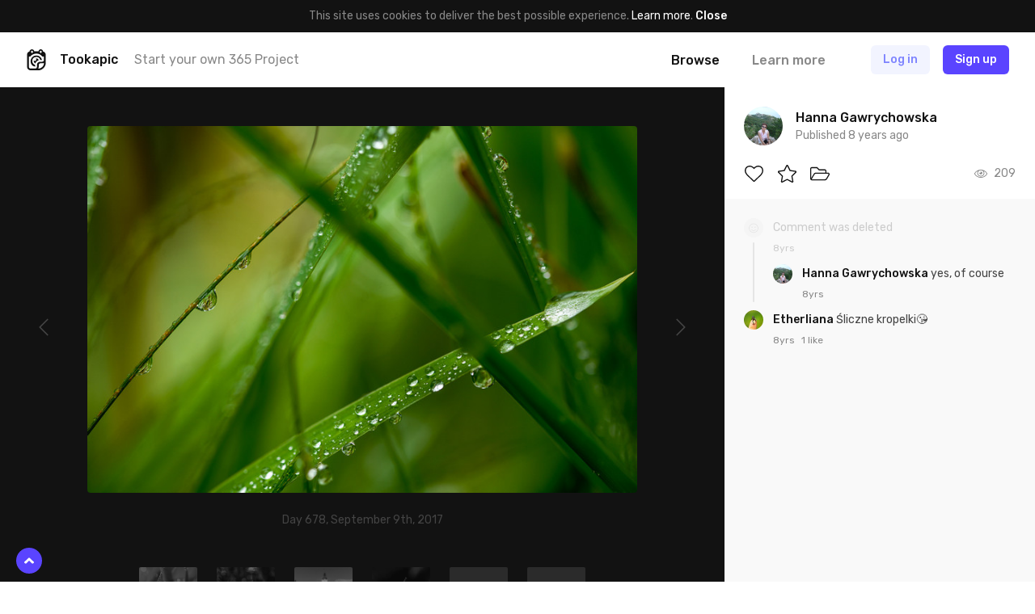

--- FILE ---
content_type: text/html; charset=UTF-8
request_url: https://tookapic.com/photos/508238/galleries?summary=1&_=1769116325652
body_size: 2444
content:
<div class="text-14 leading-md lg:text-18 lg:leading-sm text-black font-medium mb-16 md:mb-24">
            Featured in <a href="https://tookapic.com/photos/508238/galleries" class="text-black underline hover:no-underline">3 galleries</a>
    </div>

    <div class="gallery-list-fade">
        <div class="-mx-16 px-16 md:-mx-32 md:px-32 overflow-x-auto hide-scrollbar">
            
            <div class="gallery-list flex items-start -mx-8 lg:-mx-12">
                            <div class="group flex-none w-280 lg:w-288 px-8 lg:px-12 " data-controller="gallery" data-gallery-id="76">
    <div class="relative">
        <div class="flex overflow-hidden rounded">
            
            <div class="flex-grow relative overflow-hidden min-w-0 w-2/3 " style="background: #969C60;">
            <img src="data:image/svg+xml;charset=utf-8,%3Csvg xmlns%3D'http%3A%2F%2Fwww.w3.org%2F2000%2Fsvg' width%3D'570' height%3D'380'%2F%3E" width="570" height="380" alt="" class="gallery-list__photo" data-src="https://cdn.tookapic.com/photos/2017/70/f/8/f82b4cf15da66b81927789f597275f87.jpg?fit=crop-center&amp;h=380&amp;q=80&amp;w=570&amp;s=7854d5fa3d5cc25c99c747bfdfd37f40|https://cdn.tookapic.com/photos/2017/70/f/8/f82b4cf15da66b81927789f597275f87.jpg?dpr=2&amp;fit=crop-center&amp;h=380&amp;q=80&amp;w=570&amp;s=4fef6fedbfdb0e4010c3a6da19481272" data-target="lazyload.image">
    </div>

            <div class="flex flex-col ml-2 -my-1 flex-none w-1/3">
                
                <div class="my-1 relative overflow-hidden " style="background: #3C373E;">
            <img src="data:image/svg+xml;charset=utf-8,%3Csvg xmlns%3D'http%3A%2F%2Fwww.w3.org%2F2000%2Fsvg' width%3D'180' height%3D'135'%2F%3E" width="180" height="135" alt="" class="gallery-list__photo" data-src="https://cdn.tookapic.com/photos/2017/86/2/f/2fad1e2402a8e6ede6c34cadfefe7ac0.jpg?fit=crop-center&amp;h=135&amp;q=85&amp;sharp=3&amp;w=180&amp;s=ad01aff70c6324f5a22207e4bf8b59ab|https://cdn.tookapic.com/photos/2017/86/2/f/2fad1e2402a8e6ede6c34cadfefe7ac0.jpg?dpr=2&amp;fit=crop-center&amp;h=135&amp;q=85&amp;sharp=3&amp;w=180&amp;s=8f5986c8f6f7535bc426dcbcd8a8fac6" data-target="lazyload.image">
    
    <img src="data:image/svg+xml;charset=utf-8,%3Csvg xmlns%3D'http%3A%2F%2Fwww.w3.org%2F2000%2Fsvg' width%3D'87' height%3D'87'%2F%3E" width="87" height="87" alt="" class="block w-full h-auto">
</div>

                
                <div class="my-1 relative overflow-hidden " style="background: #B5A899;">
            <img src="data:image/svg+xml;charset=utf-8,%3Csvg xmlns%3D'http%3A%2F%2Fwww.w3.org%2F2000%2Fsvg' width%3D'180' height%3D'135'%2F%3E" width="180" height="135" alt="" class="gallery-list__photo" data-src="https://cdn.tookapic.com/photos/2017/116/2/9/2956258cdaf96ad49411c8a2b365168f.jpg?fit=crop-center&amp;h=135&amp;q=85&amp;sharp=3&amp;w=180&amp;s=80604bc3c266c21024c344eb2978d0de|https://cdn.tookapic.com/photos/2017/116/2/9/2956258cdaf96ad49411c8a2b365168f.jpg?dpr=2&amp;fit=crop-center&amp;h=135&amp;q=85&amp;sharp=3&amp;w=180&amp;s=7b5bf895ae2dd5a6c1ecc1ed290ef3be" data-target="lazyload.image">
    
    <img src="data:image/svg+xml;charset=utf-8,%3Csvg xmlns%3D'http%3A%2F%2Fwww.w3.org%2F2000%2Fsvg' width%3D'87' height%3D'87'%2F%3E" width="87" height="87" alt="" class="block w-full h-auto">
</div>
            </div>

            <a href="https://tookapic.com/galleries/76-my-garden" class="absolute pin z-10"></a>
        </div>

            </div>

    
    <div class="flex items-center mt-10 lg:mt-8 text-black">
        
        <a href="https://tookapic.com/galleries/76-my-garden" class="block text-inherit font-medium truncate min-w-0 text-14 lg:text-16" data-target="gallery.title">
            my garden
        </a>

        
        <span class="hidden ml-8 -mt-2 text-black" data-target="gallery.private" >
            <svg class="icon text-12" xmlns="http://www.w3.org/2000/svg" viewBox="0 0 448 512"><path d="M400 224h-24v-72C376 68.2 307.8 0 224 0S72 68.2 72 152v72H48c-26.5 0-48 21.5-48 48v192c0 26.5 21.5 48 48 48h352c26.5 0 48-21.5 48-48V272c0-26.5-21.5-48-48-48zM264 392c0 22.1-17.9 40-40 40s-40-17.9-40-40v-48c0-22.1 17.9-40 40-40s40 17.9 40 40v48zm32-168H152v-72c0-39.7 32.3-72 72-72s72 32.3 72 72v72z"/></svg>        </span>
    </div>

    
    <div class="text-12 leading-sm truncate mt-2 lg:mt-1">
                    860 photos. Curated by <a href="https://tookapic.com/hagaw" class="text-grey-53" data-card>Hanna Gawrychowska</a>
            </div>
</div>
                            <div class="group flex-none w-280 lg:w-288 px-8 lg:px-12 " data-controller="gallery" data-gallery-id="2001">
    <div class="relative">
        <div class="flex overflow-hidden rounded">
            
            <div class="flex-grow relative overflow-hidden min-w-0 w-2/3 " style="background: #969C60;">
            <img src="data:image/svg+xml;charset=utf-8,%3Csvg xmlns%3D'http%3A%2F%2Fwww.w3.org%2F2000%2Fsvg' width%3D'570' height%3D'380'%2F%3E" width="570" height="380" alt="" class="gallery-list__photo" data-src="https://cdn.tookapic.com/photos/2017/70/f/8/f82b4cf15da66b81927789f597275f87.jpg?fit=crop-center&amp;h=380&amp;q=80&amp;w=570&amp;s=7854d5fa3d5cc25c99c747bfdfd37f40|https://cdn.tookapic.com/photos/2017/70/f/8/f82b4cf15da66b81927789f597275f87.jpg?dpr=2&amp;fit=crop-center&amp;h=380&amp;q=80&amp;w=570&amp;s=4fef6fedbfdb0e4010c3a6da19481272" data-target="lazyload.image">
    </div>

            <div class="flex flex-col ml-2 -my-1 flex-none w-1/3">
                
                <div class="my-1 relative overflow-hidden " style="background: #3C373E;">
            <img src="data:image/svg+xml;charset=utf-8,%3Csvg xmlns%3D'http%3A%2F%2Fwww.w3.org%2F2000%2Fsvg' width%3D'180' height%3D'135'%2F%3E" width="180" height="135" alt="" class="gallery-list__photo" data-src="https://cdn.tookapic.com/photos/2017/86/2/f/2fad1e2402a8e6ede6c34cadfefe7ac0.jpg?fit=crop-center&amp;h=135&amp;q=85&amp;sharp=3&amp;w=180&amp;s=ad01aff70c6324f5a22207e4bf8b59ab|https://cdn.tookapic.com/photos/2017/86/2/f/2fad1e2402a8e6ede6c34cadfefe7ac0.jpg?dpr=2&amp;fit=crop-center&amp;h=135&amp;q=85&amp;sharp=3&amp;w=180&amp;s=8f5986c8f6f7535bc426dcbcd8a8fac6" data-target="lazyload.image">
    
    <img src="data:image/svg+xml;charset=utf-8,%3Csvg xmlns%3D'http%3A%2F%2Fwww.w3.org%2F2000%2Fsvg' width%3D'87' height%3D'87'%2F%3E" width="87" height="87" alt="" class="block w-full h-auto">
</div>

                
                <div class="my-1 relative overflow-hidden " style="background: #B5A899;">
            <img src="data:image/svg+xml;charset=utf-8,%3Csvg xmlns%3D'http%3A%2F%2Fwww.w3.org%2F2000%2Fsvg' width%3D'180' height%3D'135'%2F%3E" width="180" height="135" alt="" class="gallery-list__photo" data-src="https://cdn.tookapic.com/photos/2017/116/2/9/2956258cdaf96ad49411c8a2b365168f.jpg?fit=crop-center&amp;h=135&amp;q=85&amp;sharp=3&amp;w=180&amp;s=80604bc3c266c21024c344eb2978d0de|https://cdn.tookapic.com/photos/2017/116/2/9/2956258cdaf96ad49411c8a2b365168f.jpg?dpr=2&amp;fit=crop-center&amp;h=135&amp;q=85&amp;sharp=3&amp;w=180&amp;s=7b5bf895ae2dd5a6c1ecc1ed290ef3be" data-target="lazyload.image">
    
    <img src="data:image/svg+xml;charset=utf-8,%3Csvg xmlns%3D'http%3A%2F%2Fwww.w3.org%2F2000%2Fsvg' width%3D'87' height%3D'87'%2F%3E" width="87" height="87" alt="" class="block w-full h-auto">
</div>
            </div>

            <a href="https://tookapic.com/galleries/2001-my-macro-photography" class="absolute pin z-10"></a>
        </div>

            </div>

    
    <div class="flex items-center mt-10 lg:mt-8 text-black">
        
        <a href="https://tookapic.com/galleries/2001-my-macro-photography" class="block text-inherit font-medium truncate min-w-0 text-14 lg:text-16" data-target="gallery.title">
            my macro photography
        </a>

        
        <span class="hidden ml-8 -mt-2 text-black" data-target="gallery.private" >
            <svg class="icon text-12" xmlns="http://www.w3.org/2000/svg" viewBox="0 0 448 512"><path d="M400 224h-24v-72C376 68.2 307.8 0 224 0S72 68.2 72 152v72H48c-26.5 0-48 21.5-48 48v192c0 26.5 21.5 48 48 48h352c26.5 0 48-21.5 48-48V272c0-26.5-21.5-48-48-48zM264 392c0 22.1-17.9 40-40 40s-40-17.9-40-40v-48c0-22.1 17.9-40 40-40s40 17.9 40 40v48zm32-168H152v-72c0-39.7 32.3-72 72-72s72 32.3 72 72v72z"/></svg>        </span>
    </div>

    
    <div class="text-12 leading-sm truncate mt-2 lg:mt-1">
                    477 photos. Curated by <a href="https://tookapic.com/hagaw" class="text-grey-53" data-card>Hanna Gawrychowska</a>
            </div>
</div>
                            <div class="group flex-none w-280 lg:w-288 px-8 lg:px-12 lg:hidden" data-controller="gallery" data-gallery-id="297">
    <div class="relative">
        <div class="flex overflow-hidden rounded">
            
            <div class="flex-grow relative overflow-hidden min-w-0 w-2/3 " style="background: #969C60;">
            <img src="data:image/svg+xml;charset=utf-8,%3Csvg xmlns%3D'http%3A%2F%2Fwww.w3.org%2F2000%2Fsvg' width%3D'570' height%3D'380'%2F%3E" width="570" height="380" alt="" class="gallery-list__photo" data-src="https://cdn.tookapic.com/photos/2017/70/f/8/f82b4cf15da66b81927789f597275f87.jpg?fit=crop-center&amp;h=380&amp;q=80&amp;w=570&amp;s=7854d5fa3d5cc25c99c747bfdfd37f40|https://cdn.tookapic.com/photos/2017/70/f/8/f82b4cf15da66b81927789f597275f87.jpg?dpr=2&amp;fit=crop-center&amp;h=380&amp;q=80&amp;w=570&amp;s=4fef6fedbfdb0e4010c3a6da19481272" data-target="lazyload.image">
    </div>

            <div class="flex flex-col ml-2 -my-1 flex-none w-1/3">
                
                <div class="my-1 relative overflow-hidden " style="background: #3C373E;">
            <img src="data:image/svg+xml;charset=utf-8,%3Csvg xmlns%3D'http%3A%2F%2Fwww.w3.org%2F2000%2Fsvg' width%3D'180' height%3D'135'%2F%3E" width="180" height="135" alt="" class="gallery-list__photo" data-src="https://cdn.tookapic.com/photos/2017/86/2/f/2fad1e2402a8e6ede6c34cadfefe7ac0.jpg?fit=crop-center&amp;h=135&amp;q=85&amp;sharp=3&amp;w=180&amp;s=ad01aff70c6324f5a22207e4bf8b59ab|https://cdn.tookapic.com/photos/2017/86/2/f/2fad1e2402a8e6ede6c34cadfefe7ac0.jpg?dpr=2&amp;fit=crop-center&amp;h=135&amp;q=85&amp;sharp=3&amp;w=180&amp;s=8f5986c8f6f7535bc426dcbcd8a8fac6" data-target="lazyload.image">
    
    <img src="data:image/svg+xml;charset=utf-8,%3Csvg xmlns%3D'http%3A%2F%2Fwww.w3.org%2F2000%2Fsvg' width%3D'87' height%3D'87'%2F%3E" width="87" height="87" alt="" class="block w-full h-auto">
</div>

                
                <div class="my-1 relative overflow-hidden " style="background: #B5A899;">
            <img src="data:image/svg+xml;charset=utf-8,%3Csvg xmlns%3D'http%3A%2F%2Fwww.w3.org%2F2000%2Fsvg' width%3D'180' height%3D'135'%2F%3E" width="180" height="135" alt="" class="gallery-list__photo" data-src="https://cdn.tookapic.com/photos/2017/116/2/9/2956258cdaf96ad49411c8a2b365168f.jpg?fit=crop-center&amp;h=135&amp;q=85&amp;sharp=3&amp;w=180&amp;s=80604bc3c266c21024c344eb2978d0de|https://cdn.tookapic.com/photos/2017/116/2/9/2956258cdaf96ad49411c8a2b365168f.jpg?dpr=2&amp;fit=crop-center&amp;h=135&amp;q=85&amp;sharp=3&amp;w=180&amp;s=7b5bf895ae2dd5a6c1ecc1ed290ef3be" data-target="lazyload.image">
    
    <img src="data:image/svg+xml;charset=utf-8,%3Csvg xmlns%3D'http%3A%2F%2Fwww.w3.org%2F2000%2Fsvg' width%3D'87' height%3D'87'%2F%3E" width="87" height="87" alt="" class="block w-full h-auto">
</div>
            </div>

            <a href="https://tookapic.com/galleries/297-drops" class="absolute pin z-10"></a>
        </div>

            </div>

    
    <div class="flex items-center mt-10 lg:mt-8 text-black">
        
        <a href="https://tookapic.com/galleries/297-drops" class="block text-inherit font-medium truncate min-w-0 text-14 lg:text-16" data-target="gallery.title">
            Drops
        </a>

        
        <span class="hidden ml-8 -mt-2 text-black" data-target="gallery.private" >
            <svg class="icon text-12" xmlns="http://www.w3.org/2000/svg" viewBox="0 0 448 512"><path d="M400 224h-24v-72C376 68.2 307.8 0 224 0S72 68.2 72 152v72H48c-26.5 0-48 21.5-48 48v192c0 26.5 21.5 48 48 48h352c26.5 0 48-21.5 48-48V272c0-26.5-21.5-48-48-48zM264 392c0 22.1-17.9 40-40 40s-40-17.9-40-40v-48c0-22.1 17.9-40 40-40s40 17.9 40 40v48zm32-168H152v-72c0-39.7 32.3-72 72-72s72 32.3 72 72v72z"/></svg>        </span>
    </div>

    
    <div class="text-12 leading-sm truncate mt-2 lg:mt-1">
                    446 photos. Curated by <a href="https://tookapic.com/hagaw" class="text-grey-53" data-card>Hanna Gawrychowska</a>
            </div>
</div>
                    </div>
            </div>
    </div>


--- FILE ---
content_type: text/html; charset=UTF-8
request_url: https://tookapic.com/photos/508238/galleries?summary=1&_=1769116325653
body_size: 2444
content:
<div class="text-14 leading-md lg:text-18 lg:leading-sm text-black font-medium mb-16 md:mb-24">
            Featured in <a href="https://tookapic.com/photos/508238/galleries" class="text-black underline hover:no-underline">3 galleries</a>
    </div>

    <div class="gallery-list-fade">
        <div class="-mx-16 px-16 md:-mx-32 md:px-32 overflow-x-auto hide-scrollbar">
            
            <div class="gallery-list flex items-start -mx-8 lg:-mx-12">
                            <div class="group flex-none w-280 lg:w-288 px-8 lg:px-12 " data-controller="gallery" data-gallery-id="76">
    <div class="relative">
        <div class="flex overflow-hidden rounded">
            
            <div class="flex-grow relative overflow-hidden min-w-0 w-2/3 " style="background: #969C60;">
            <img src="data:image/svg+xml;charset=utf-8,%3Csvg xmlns%3D'http%3A%2F%2Fwww.w3.org%2F2000%2Fsvg' width%3D'570' height%3D'380'%2F%3E" width="570" height="380" alt="" class="gallery-list__photo" data-src="https://cdn.tookapic.com/photos/2017/70/f/8/f82b4cf15da66b81927789f597275f87.jpg?fit=crop-center&amp;h=380&amp;q=80&amp;w=570&amp;s=7854d5fa3d5cc25c99c747bfdfd37f40|https://cdn.tookapic.com/photos/2017/70/f/8/f82b4cf15da66b81927789f597275f87.jpg?dpr=2&amp;fit=crop-center&amp;h=380&amp;q=80&amp;w=570&amp;s=4fef6fedbfdb0e4010c3a6da19481272" data-target="lazyload.image">
    </div>

            <div class="flex flex-col ml-2 -my-1 flex-none w-1/3">
                
                <div class="my-1 relative overflow-hidden " style="background: #3C373E;">
            <img src="data:image/svg+xml;charset=utf-8,%3Csvg xmlns%3D'http%3A%2F%2Fwww.w3.org%2F2000%2Fsvg' width%3D'180' height%3D'135'%2F%3E" width="180" height="135" alt="" class="gallery-list__photo" data-src="https://cdn.tookapic.com/photos/2017/86/2/f/2fad1e2402a8e6ede6c34cadfefe7ac0.jpg?fit=crop-center&amp;h=135&amp;q=85&amp;sharp=3&amp;w=180&amp;s=ad01aff70c6324f5a22207e4bf8b59ab|https://cdn.tookapic.com/photos/2017/86/2/f/2fad1e2402a8e6ede6c34cadfefe7ac0.jpg?dpr=2&amp;fit=crop-center&amp;h=135&amp;q=85&amp;sharp=3&amp;w=180&amp;s=8f5986c8f6f7535bc426dcbcd8a8fac6" data-target="lazyload.image">
    
    <img src="data:image/svg+xml;charset=utf-8,%3Csvg xmlns%3D'http%3A%2F%2Fwww.w3.org%2F2000%2Fsvg' width%3D'87' height%3D'87'%2F%3E" width="87" height="87" alt="" class="block w-full h-auto">
</div>

                
                <div class="my-1 relative overflow-hidden " style="background: #B5A899;">
            <img src="data:image/svg+xml;charset=utf-8,%3Csvg xmlns%3D'http%3A%2F%2Fwww.w3.org%2F2000%2Fsvg' width%3D'180' height%3D'135'%2F%3E" width="180" height="135" alt="" class="gallery-list__photo" data-src="https://cdn.tookapic.com/photos/2017/116/2/9/2956258cdaf96ad49411c8a2b365168f.jpg?fit=crop-center&amp;h=135&amp;q=85&amp;sharp=3&amp;w=180&amp;s=80604bc3c266c21024c344eb2978d0de|https://cdn.tookapic.com/photos/2017/116/2/9/2956258cdaf96ad49411c8a2b365168f.jpg?dpr=2&amp;fit=crop-center&amp;h=135&amp;q=85&amp;sharp=3&amp;w=180&amp;s=7b5bf895ae2dd5a6c1ecc1ed290ef3be" data-target="lazyload.image">
    
    <img src="data:image/svg+xml;charset=utf-8,%3Csvg xmlns%3D'http%3A%2F%2Fwww.w3.org%2F2000%2Fsvg' width%3D'87' height%3D'87'%2F%3E" width="87" height="87" alt="" class="block w-full h-auto">
</div>
            </div>

            <a href="https://tookapic.com/galleries/76-my-garden" class="absolute pin z-10"></a>
        </div>

            </div>

    
    <div class="flex items-center mt-10 lg:mt-8 text-black">
        
        <a href="https://tookapic.com/galleries/76-my-garden" class="block text-inherit font-medium truncate min-w-0 text-14 lg:text-16" data-target="gallery.title">
            my garden
        </a>

        
        <span class="hidden ml-8 -mt-2 text-black" data-target="gallery.private" >
            <svg class="icon text-12" xmlns="http://www.w3.org/2000/svg" viewBox="0 0 448 512"><path d="M400 224h-24v-72C376 68.2 307.8 0 224 0S72 68.2 72 152v72H48c-26.5 0-48 21.5-48 48v192c0 26.5 21.5 48 48 48h352c26.5 0 48-21.5 48-48V272c0-26.5-21.5-48-48-48zM264 392c0 22.1-17.9 40-40 40s-40-17.9-40-40v-48c0-22.1 17.9-40 40-40s40 17.9 40 40v48zm32-168H152v-72c0-39.7 32.3-72 72-72s72 32.3 72 72v72z"/></svg>        </span>
    </div>

    
    <div class="text-12 leading-sm truncate mt-2 lg:mt-1">
                    860 photos. Curated by <a href="https://tookapic.com/hagaw" class="text-grey-53" data-card>Hanna Gawrychowska</a>
            </div>
</div>
                            <div class="group flex-none w-280 lg:w-288 px-8 lg:px-12 " data-controller="gallery" data-gallery-id="2001">
    <div class="relative">
        <div class="flex overflow-hidden rounded">
            
            <div class="flex-grow relative overflow-hidden min-w-0 w-2/3 " style="background: #969C60;">
            <img src="data:image/svg+xml;charset=utf-8,%3Csvg xmlns%3D'http%3A%2F%2Fwww.w3.org%2F2000%2Fsvg' width%3D'570' height%3D'380'%2F%3E" width="570" height="380" alt="" class="gallery-list__photo" data-src="https://cdn.tookapic.com/photos/2017/70/f/8/f82b4cf15da66b81927789f597275f87.jpg?fit=crop-center&amp;h=380&amp;q=80&amp;w=570&amp;s=7854d5fa3d5cc25c99c747bfdfd37f40|https://cdn.tookapic.com/photos/2017/70/f/8/f82b4cf15da66b81927789f597275f87.jpg?dpr=2&amp;fit=crop-center&amp;h=380&amp;q=80&amp;w=570&amp;s=4fef6fedbfdb0e4010c3a6da19481272" data-target="lazyload.image">
    </div>

            <div class="flex flex-col ml-2 -my-1 flex-none w-1/3">
                
                <div class="my-1 relative overflow-hidden " style="background: #3C373E;">
            <img src="data:image/svg+xml;charset=utf-8,%3Csvg xmlns%3D'http%3A%2F%2Fwww.w3.org%2F2000%2Fsvg' width%3D'180' height%3D'135'%2F%3E" width="180" height="135" alt="" class="gallery-list__photo" data-src="https://cdn.tookapic.com/photos/2017/86/2/f/2fad1e2402a8e6ede6c34cadfefe7ac0.jpg?fit=crop-center&amp;h=135&amp;q=85&amp;sharp=3&amp;w=180&amp;s=ad01aff70c6324f5a22207e4bf8b59ab|https://cdn.tookapic.com/photos/2017/86/2/f/2fad1e2402a8e6ede6c34cadfefe7ac0.jpg?dpr=2&amp;fit=crop-center&amp;h=135&amp;q=85&amp;sharp=3&amp;w=180&amp;s=8f5986c8f6f7535bc426dcbcd8a8fac6" data-target="lazyload.image">
    
    <img src="data:image/svg+xml;charset=utf-8,%3Csvg xmlns%3D'http%3A%2F%2Fwww.w3.org%2F2000%2Fsvg' width%3D'87' height%3D'87'%2F%3E" width="87" height="87" alt="" class="block w-full h-auto">
</div>

                
                <div class="my-1 relative overflow-hidden " style="background: #B5A899;">
            <img src="data:image/svg+xml;charset=utf-8,%3Csvg xmlns%3D'http%3A%2F%2Fwww.w3.org%2F2000%2Fsvg' width%3D'180' height%3D'135'%2F%3E" width="180" height="135" alt="" class="gallery-list__photo" data-src="https://cdn.tookapic.com/photos/2017/116/2/9/2956258cdaf96ad49411c8a2b365168f.jpg?fit=crop-center&amp;h=135&amp;q=85&amp;sharp=3&amp;w=180&amp;s=80604bc3c266c21024c344eb2978d0de|https://cdn.tookapic.com/photos/2017/116/2/9/2956258cdaf96ad49411c8a2b365168f.jpg?dpr=2&amp;fit=crop-center&amp;h=135&amp;q=85&amp;sharp=3&amp;w=180&amp;s=7b5bf895ae2dd5a6c1ecc1ed290ef3be" data-target="lazyload.image">
    
    <img src="data:image/svg+xml;charset=utf-8,%3Csvg xmlns%3D'http%3A%2F%2Fwww.w3.org%2F2000%2Fsvg' width%3D'87' height%3D'87'%2F%3E" width="87" height="87" alt="" class="block w-full h-auto">
</div>
            </div>

            <a href="https://tookapic.com/galleries/2001-my-macro-photography" class="absolute pin z-10"></a>
        </div>

            </div>

    
    <div class="flex items-center mt-10 lg:mt-8 text-black">
        
        <a href="https://tookapic.com/galleries/2001-my-macro-photography" class="block text-inherit font-medium truncate min-w-0 text-14 lg:text-16" data-target="gallery.title">
            my macro photography
        </a>

        
        <span class="hidden ml-8 -mt-2 text-black" data-target="gallery.private" >
            <svg class="icon text-12" xmlns="http://www.w3.org/2000/svg" viewBox="0 0 448 512"><path d="M400 224h-24v-72C376 68.2 307.8 0 224 0S72 68.2 72 152v72H48c-26.5 0-48 21.5-48 48v192c0 26.5 21.5 48 48 48h352c26.5 0 48-21.5 48-48V272c0-26.5-21.5-48-48-48zM264 392c0 22.1-17.9 40-40 40s-40-17.9-40-40v-48c0-22.1 17.9-40 40-40s40 17.9 40 40v48zm32-168H152v-72c0-39.7 32.3-72 72-72s72 32.3 72 72v72z"/></svg>        </span>
    </div>

    
    <div class="text-12 leading-sm truncate mt-2 lg:mt-1">
                    477 photos. Curated by <a href="https://tookapic.com/hagaw" class="text-grey-53" data-card>Hanna Gawrychowska</a>
            </div>
</div>
                            <div class="group flex-none w-280 lg:w-288 px-8 lg:px-12 lg:hidden" data-controller="gallery" data-gallery-id="297">
    <div class="relative">
        <div class="flex overflow-hidden rounded">
            
            <div class="flex-grow relative overflow-hidden min-w-0 w-2/3 " style="background: #969C60;">
            <img src="data:image/svg+xml;charset=utf-8,%3Csvg xmlns%3D'http%3A%2F%2Fwww.w3.org%2F2000%2Fsvg' width%3D'570' height%3D'380'%2F%3E" width="570" height="380" alt="" class="gallery-list__photo" data-src="https://cdn.tookapic.com/photos/2017/70/f/8/f82b4cf15da66b81927789f597275f87.jpg?fit=crop-center&amp;h=380&amp;q=80&amp;w=570&amp;s=7854d5fa3d5cc25c99c747bfdfd37f40|https://cdn.tookapic.com/photos/2017/70/f/8/f82b4cf15da66b81927789f597275f87.jpg?dpr=2&amp;fit=crop-center&amp;h=380&amp;q=80&amp;w=570&amp;s=4fef6fedbfdb0e4010c3a6da19481272" data-target="lazyload.image">
    </div>

            <div class="flex flex-col ml-2 -my-1 flex-none w-1/3">
                
                <div class="my-1 relative overflow-hidden " style="background: #3C373E;">
            <img src="data:image/svg+xml;charset=utf-8,%3Csvg xmlns%3D'http%3A%2F%2Fwww.w3.org%2F2000%2Fsvg' width%3D'180' height%3D'135'%2F%3E" width="180" height="135" alt="" class="gallery-list__photo" data-src="https://cdn.tookapic.com/photos/2017/86/2/f/2fad1e2402a8e6ede6c34cadfefe7ac0.jpg?fit=crop-center&amp;h=135&amp;q=85&amp;sharp=3&amp;w=180&amp;s=ad01aff70c6324f5a22207e4bf8b59ab|https://cdn.tookapic.com/photos/2017/86/2/f/2fad1e2402a8e6ede6c34cadfefe7ac0.jpg?dpr=2&amp;fit=crop-center&amp;h=135&amp;q=85&amp;sharp=3&amp;w=180&amp;s=8f5986c8f6f7535bc426dcbcd8a8fac6" data-target="lazyload.image">
    
    <img src="data:image/svg+xml;charset=utf-8,%3Csvg xmlns%3D'http%3A%2F%2Fwww.w3.org%2F2000%2Fsvg' width%3D'87' height%3D'87'%2F%3E" width="87" height="87" alt="" class="block w-full h-auto">
</div>

                
                <div class="my-1 relative overflow-hidden " style="background: #B5A899;">
            <img src="data:image/svg+xml;charset=utf-8,%3Csvg xmlns%3D'http%3A%2F%2Fwww.w3.org%2F2000%2Fsvg' width%3D'180' height%3D'135'%2F%3E" width="180" height="135" alt="" class="gallery-list__photo" data-src="https://cdn.tookapic.com/photos/2017/116/2/9/2956258cdaf96ad49411c8a2b365168f.jpg?fit=crop-center&amp;h=135&amp;q=85&amp;sharp=3&amp;w=180&amp;s=80604bc3c266c21024c344eb2978d0de|https://cdn.tookapic.com/photos/2017/116/2/9/2956258cdaf96ad49411c8a2b365168f.jpg?dpr=2&amp;fit=crop-center&amp;h=135&amp;q=85&amp;sharp=3&amp;w=180&amp;s=7b5bf895ae2dd5a6c1ecc1ed290ef3be" data-target="lazyload.image">
    
    <img src="data:image/svg+xml;charset=utf-8,%3Csvg xmlns%3D'http%3A%2F%2Fwww.w3.org%2F2000%2Fsvg' width%3D'87' height%3D'87'%2F%3E" width="87" height="87" alt="" class="block w-full h-auto">
</div>
            </div>

            <a href="https://tookapic.com/galleries/297-drops" class="absolute pin z-10"></a>
        </div>

            </div>

    
    <div class="flex items-center mt-10 lg:mt-8 text-black">
        
        <a href="https://tookapic.com/galleries/297-drops" class="block text-inherit font-medium truncate min-w-0 text-14 lg:text-16" data-target="gallery.title">
            Drops
        </a>

        
        <span class="hidden ml-8 -mt-2 text-black" data-target="gallery.private" >
            <svg class="icon text-12" xmlns="http://www.w3.org/2000/svg" viewBox="0 0 448 512"><path d="M400 224h-24v-72C376 68.2 307.8 0 224 0S72 68.2 72 152v72H48c-26.5 0-48 21.5-48 48v192c0 26.5 21.5 48 48 48h352c26.5 0 48-21.5 48-48V272c0-26.5-21.5-48-48-48zM264 392c0 22.1-17.9 40-40 40s-40-17.9-40-40v-48c0-22.1 17.9-40 40-40s40 17.9 40 40v48zm32-168H152v-72c0-39.7 32.3-72 72-72s72 32.3 72 72v72z"/></svg>        </span>
    </div>

    
    <div class="text-12 leading-sm truncate mt-2 lg:mt-1">
                    446 photos. Curated by <a href="https://tookapic.com/hagaw" class="text-grey-53" data-card>Hanna Gawrychowska</a>
            </div>
</div>
                    </div>
            </div>
    </div>
